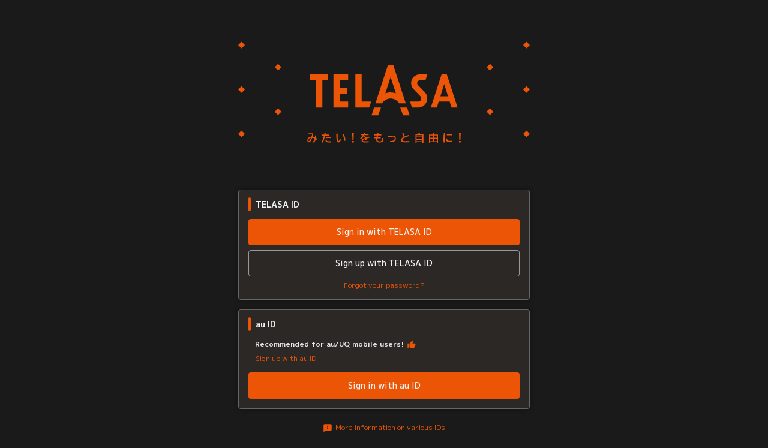

--- FILE ---
content_type: application/javascript
request_url: https://www.telasa.jp/_next/static/chunks/9161-ca88530f499fc909.js
body_size: 23074
content:
"use strict";(self.webpackChunk_N_E=self.webpackChunk_N_E||[]).push([[9161],{37383:function(e,n,t){var o=t(25773),r=t(8136),i=t(53782),a=t(27378),l=(t(23615),t(60548)),c=t(50220),u=t(36786),s=t(1487);function d(e){return"scale(".concat(e,", ").concat(Math.pow(e,2),")")}var f={entering:{opacity:1,transform:d(1)},entered:{opacity:1,transform:"none"}},p=a.forwardRef((function(e,n){var t=e.children,p=e.disableStrictModeCompat,v=void 0!==p&&p,m=e.in,h=e.onEnter,g=e.onEntered,E=e.onEntering,y=e.onExit,b=e.onExited,Z=e.onExiting,w=e.style,x=e.timeout,C=void 0===x?"auto":x,k=e.TransitionComponent,R=void 0===k?l.ZP:k,S=(0,i.Z)(e,["children","disableStrictModeCompat","in","onEnter","onEntered","onEntering","onExit","onExited","onExiting","style","timeout","TransitionComponent"]),P=a.useRef(),T=a.useRef(),M=(0,c.Z)(),D=M.unstable_strictMode&&!v,N=a.useRef(null),A=(0,s.Z)(t.ref,n),I=(0,s.Z)(D?N:void 0,A),z=function(e){return function(n,t){if(e){var o=D?[N.current,n]:[n,t],i=(0,r.Z)(o,2),a=i[0],l=i[1];void 0===l?e(a):e(a,l)}}},F=z(E),O=z((function(e,n){(0,u.n)(e);var t,o=(0,u.C)({style:w,timeout:C},{mode:"enter"}),r=o.duration,i=o.delay;"auto"===C?(t=M.transitions.getAutoHeightDuration(e.clientHeight),T.current=t):t=r,e.style.transition=[M.transitions.create("opacity",{duration:t,delay:i}),M.transitions.create("transform",{duration:.666*t,delay:i})].join(","),h&&h(e,n)})),L=z(g),H=z(Z),B=z((function(e){var n,t=(0,u.C)({style:w,timeout:C},{mode:"exit"}),o=t.duration,r=t.delay;"auto"===C?(n=M.transitions.getAutoHeightDuration(e.clientHeight),T.current=n):n=o,e.style.transition=[M.transitions.create("opacity",{duration:n,delay:r}),M.transitions.create("transform",{duration:.666*n,delay:r||.333*n})].join(","),e.style.opacity="0",e.style.transform=d(.75),y&&y(e)})),K=z(b);return a.useEffect((function(){return function(){clearTimeout(P.current)}}),[]),a.createElement(R,(0,o.Z)({appear:!0,in:m,nodeRef:D?N:void 0,onEnter:O,onEntered:L,onEntering:F,onExit:B,onExited:K,onExiting:H,addEndListener:function(e,n){var t=D?e:n;"auto"===C&&(P.current=setTimeout(t,T.current||0))},timeout:"auto"===C?null:C},S),(function(e,n){return a.cloneElement(t,(0,o.Z)({style:(0,o.Z)({opacity:0,transform:d(.75),visibility:"exited"!==e||m?void 0:"hidden"},f[e],w,t.props.style),ref:I},n))}))}));p.muiSupportAuto=!0,n.Z=p},64046:function(e,n,t){var o=t(27378).createContext({});n.Z=o},78863:function(e,n,t){t.d(n,{Z:function(){return S}});var o=t(25773),r=t(53782),i=t(27378),a=(t(34476),t(23615),t(5045)),l=t(82617),c=t(18496),u=t(31542),s=t(44506),d=t(64046),f=i.forwardRef((function(e,n){var t=e.children,l=e.classes,c=e.className,u=e.component,s=void 0===u?"ul":u,f=e.dense,p=void 0!==f&&f,v=e.disablePadding,m=void 0!==v&&v,h=e.subheader,g=(0,r.Z)(e,["children","classes","className","component","dense","disablePadding","subheader"]),E=i.useMemo((function(){return{dense:p}}),[p]);return i.createElement(d.Z.Provider,{value:E},i.createElement(s,(0,o.Z)({className:(0,a.Z)(l.root,c,p&&l.dense,!m&&l.padding,h&&l.subheader),ref:n},g),h,t))})),p=(0,l.Z)({root:{listStyle:"none",margin:0,padding:0,position:"relative"},padding:{paddingTop:8,paddingBottom:8},dense:{},subheader:{paddingTop:0}},{name:"MuiList"})(f),v=t(85560),m=t(1487);function h(e,n,t){return e===n?e.firstChild:n&&n.nextElementSibling?n.nextElementSibling:t?null:e.firstChild}function g(e,n,t){return e===n?t?e.firstChild:e.lastChild:n&&n.previousElementSibling?n.previousElementSibling:t?null:e.lastChild}function E(e,n){if(void 0===n)return!0;var t=e.innerText;return void 0===t&&(t=e.textContent),0!==(t=t.trim().toLowerCase()).length&&(n.repeating?t[0]===n.keys[0]:0===t.indexOf(n.keys.join("")))}function y(e,n,t,o,r,i){for(var a=!1,l=r(e,n,!!n&&t);l;){if(l===e.firstChild){if(a)return;a=!0}var c=!o&&(l.disabled||"true"===l.getAttribute("aria-disabled"));if(l.hasAttribute("tabindex")&&E(l,i)&&!c)return void l.focus();l=r(e,l,t)}}var b="undefined"===typeof window?i.useEffect:i.useLayoutEffect,Z=i.forwardRef((function(e,n){var t=e.actions,a=e.autoFocus,l=void 0!==a&&a,c=e.autoFocusItem,d=void 0!==c&&c,f=e.children,Z=e.className,w=e.disabledItemsFocusable,x=void 0!==w&&w,C=e.disableListWrap,k=void 0!==C&&C,R=e.onKeyDown,S=e.variant,P=void 0===S?"selectedMenu":S,T=(0,r.Z)(e,["actions","autoFocus","autoFocusItem","children","className","disabledItemsFocusable","disableListWrap","onKeyDown","variant"]),M=i.useRef(null),D=i.useRef({keys:[],repeating:!0,previousKeyMatched:!0,lastTime:null});b((function(){l&&M.current.focus()}),[l]),i.useImperativeHandle(t,(function(){return{adjustStyleForScrollbar:function(e,n){var t=!M.current.style.width;if(e.clientHeight<M.current.clientHeight&&t){var o="".concat((0,v.Z)(!0),"px");M.current.style["rtl"===n.direction?"paddingLeft":"paddingRight"]=o,M.current.style.width="calc(100% + ".concat(o,")")}return M.current}}}),[]);var N=i.useCallback((function(e){M.current=u.findDOMNode(e)}),[]),A=(0,m.Z)(N,n),I=-1;i.Children.forEach(f,(function(e,n){i.isValidElement(e)&&(e.props.disabled||("selectedMenu"===P&&e.props.selected||-1===I)&&(I=n))}));var z=i.Children.map(f,(function(e,n){if(n===I){var t={};return d&&(t.autoFocus=!0),void 0===e.props.tabIndex&&"selectedMenu"===P&&(t.tabIndex=0),i.cloneElement(e,t)}return e}));return i.createElement(p,(0,o.Z)({role:"menu",ref:A,className:Z,onKeyDown:function(e){var n=M.current,t=e.key,o=(0,s.Z)(n).activeElement;if("ArrowDown"===t)e.preventDefault(),y(n,o,k,x,h);else if("ArrowUp"===t)e.preventDefault(),y(n,o,k,x,g);else if("Home"===t)e.preventDefault(),y(n,null,k,x,h);else if("End"===t)e.preventDefault(),y(n,null,k,x,g);else if(1===t.length){var r=D.current,i=t.toLowerCase(),a=performance.now();r.keys.length>0&&(a-r.lastTime>500?(r.keys=[],r.repeating=!0,r.previousKeyMatched=!0):r.repeating&&i!==r.keys[0]&&(r.repeating=!1)),r.lastTime=a,r.keys.push(i);var l=o&&!r.repeating&&E(o,r);r.previousKeyMatched&&(l||y(n,o,!1,x,h,r))?e.preventDefault():r.previousKeyMatched=!1}R&&R(e)},tabIndex:l?0:-1},T),z)})),w=t(14926),x=t(50220),C={vertical:"top",horizontal:"right"},k={vertical:"top",horizontal:"left"},R=i.forwardRef((function(e,n){var t=e.autoFocus,l=void 0===t||t,s=e.children,d=e.classes,f=e.disableAutoFocusItem,p=void 0!==f&&f,v=e.MenuListProps,m=void 0===v?{}:v,h=e.onClose,g=e.onEntering,E=e.open,y=e.PaperProps,b=void 0===y?{}:y,R=e.PopoverClasses,S=e.transitionDuration,P=void 0===S?"auto":S,T=e.variant,M=void 0===T?"selectedMenu":T,D=(0,r.Z)(e,["autoFocus","children","classes","disableAutoFocusItem","MenuListProps","onClose","onEntering","open","PaperProps","PopoverClasses","transitionDuration","variant"]),N=(0,x.Z)(),A=l&&!p&&E,I=i.useRef(null),z=i.useRef(null),F=-1;i.Children.map(s,(function(e,n){i.isValidElement(e)&&(e.props.disabled||("menu"!==M&&e.props.selected||-1===F)&&(F=n))}));var O=i.Children.map(s,(function(e,n){return n===F?i.cloneElement(e,{ref:function(n){z.current=u.findDOMNode(n),(0,w.Z)(e.ref,n)}}):e}));return i.createElement(c.ZP,(0,o.Z)({getContentAnchorEl:function(){return z.current},classes:R,onClose:h,onEntering:function(e,n){I.current&&I.current.adjustStyleForScrollbar(e,N),g&&g(e,n)},anchorOrigin:"rtl"===N.direction?C:k,transformOrigin:"rtl"===N.direction?C:k,PaperProps:(0,o.Z)({},b,{classes:(0,o.Z)({},b.classes,{root:d.paper})}),open:E,ref:n,transitionDuration:P},D),i.createElement(Z,(0,o.Z)({onKeyDown:function(e){"Tab"===e.key&&(e.preventDefault(),h&&h(e,"tabKeyDown"))},actions:I,autoFocus:l&&(-1===F||p),autoFocusItem:A,variant:M},m,{className:(0,a.Z)(d.list,m.className)}),O))})),S=(0,l.Z)({paper:{maxHeight:"calc(100% - 96px)",WebkitOverflowScrolling:"touch"},list:{outline:0}},{name:"MuiMenu"})(R)},61809:function(e,n,t){t.d(n,{Z:function(){return D}});var o=t(53782),r=t(25773),i=t(27378),a=t(31542),l=(t(23615),t(81001)),c=t(10765),u=t(44506),s=t(14926),d=t(1487);var f="undefined"!==typeof window?i.useLayoutEffect:i.useEffect;var p=i.forwardRef((function(e,n){var t=e.children,o=e.container,r=e.disablePortal,l=void 0!==r&&r,c=e.onRendered,u=i.useState(null),p=u[0],v=u[1],m=(0,d.Z)(i.isValidElement(t)?t.ref:null,n);return f((function(){l||v(function(e){return e="function"===typeof e?e():e,a.findDOMNode(e)}(o)||document.body)}),[o,l]),f((function(){if(p&&!l)return(0,s.Z)(n,p),function(){(0,s.Z)(n,null)}}),[n,p,l]),f((function(){c&&(p||l)&&c()}),[c,p,l]),l?i.isValidElement(t)?i.cloneElement(t,{ref:m}):t:p?a.createPortal(t,p):p})),v=t(14256),m=t(20926),h=t(13897);var g=t(91976),E=t(13285),y=t(85560),b=t(7872);function Z(e,n){n?e.setAttribute("aria-hidden","true"):e.removeAttribute("aria-hidden")}function w(e){return parseInt(window.getComputedStyle(e)["padding-right"],10)||0}function x(e,n,t){var o=arguments.length>3&&void 0!==arguments[3]?arguments[3]:[],r=arguments.length>4?arguments[4]:void 0,i=[n,t].concat((0,E.Z)(o)),a=["TEMPLATE","SCRIPT","STYLE"];[].forEach.call(e.children,(function(e){1===e.nodeType&&-1===i.indexOf(e)&&-1===a.indexOf(e.tagName)&&Z(e,r)}))}function C(e,n){var t=-1;return e.some((function(e,o){return!!n(e)&&(t=o,!0)})),t}function k(e,n){var t,o=[],r=[],i=e.container;if(!n.disableScrollLock){if(function(e){var n=(0,u.Z)(e);return n.body===e?(0,b.Z)(n).innerWidth>n.documentElement.clientWidth:e.scrollHeight>e.clientHeight}(i)){var a=(0,y.Z)();o.push({value:i.style.paddingRight,key:"padding-right",el:i}),i.style["padding-right"]="".concat(w(i)+a,"px"),t=(0,u.Z)(i).querySelectorAll(".mui-fixed"),[].forEach.call(t,(function(e){r.push(e.style.paddingRight),e.style.paddingRight="".concat(w(e)+a,"px")}))}var l=i.parentElement,c="HTML"===l.nodeName&&"scroll"===window.getComputedStyle(l)["overflow-y"]?l:i;o.push({value:c.style.overflow,key:"overflow",el:c}),c.style.overflow="hidden"}return function(){t&&[].forEach.call(t,(function(e,n){r[n]?e.style.paddingRight=r[n]:e.style.removeProperty("padding-right")})),o.forEach((function(e){var n=e.value,t=e.el,o=e.key;n?t.style.setProperty(o,n):t.style.removeProperty(o)}))}}var R=function(){function e(){!function(e,n){if(!(e instanceof n))throw new TypeError("Cannot call a class as a function")}(this,e),this.modals=[],this.containers=[]}return(0,g.Z)(e,[{key:"add",value:function(e,n){var t=this.modals.indexOf(e);if(-1!==t)return t;t=this.modals.length,this.modals.push(e),e.modalRef&&Z(e.modalRef,!1);var o=function(e){var n=[];return[].forEach.call(e.children,(function(e){e.getAttribute&&"true"===e.getAttribute("aria-hidden")&&n.push(e)})),n}(n);x(n,e.mountNode,e.modalRef,o,!0);var r=C(this.containers,(function(e){return e.container===n}));return-1!==r?(this.containers[r].modals.push(e),t):(this.containers.push({modals:[e],container:n,restore:null,hiddenSiblingNodes:o}),t)}},{key:"mount",value:function(e,n){var t=C(this.containers,(function(n){return-1!==n.modals.indexOf(e)})),o=this.containers[t];o.restore||(o.restore=k(o,n))}},{key:"remove",value:function(e){var n=this.modals.indexOf(e);if(-1===n)return n;var t=C(this.containers,(function(n){return-1!==n.modals.indexOf(e)})),o=this.containers[t];if(o.modals.splice(o.modals.indexOf(e),1),this.modals.splice(n,1),0===o.modals.length)o.restore&&o.restore(),e.modalRef&&Z(e.modalRef,!0),x(o.container,e.mountNode,e.modalRef,o.hiddenSiblingNodes,!1),this.containers.splice(t,1);else{var r=o.modals[o.modals.length-1];r.modalRef&&Z(r.modalRef,!1)}return n}},{key:"isTopModal",value:function(e){return this.modals.length>0&&this.modals[this.modals.length-1]===e}}]),e}();var S=function(e){var n=e.children,t=e.disableAutoFocus,o=void 0!==t&&t,r=e.disableEnforceFocus,l=void 0!==r&&r,c=e.disableRestoreFocus,s=void 0!==c&&c,f=e.getDoc,p=e.isEnabled,v=e.open,m=i.useRef(),h=i.useRef(null),g=i.useRef(null),E=i.useRef(),y=i.useRef(null),b=i.useCallback((function(e){y.current=a.findDOMNode(e)}),[]),Z=(0,d.Z)(n.ref,b),w=i.useRef();return i.useEffect((function(){w.current=v}),[v]),!w.current&&v&&"undefined"!==typeof window&&(E.current=f().activeElement),i.useEffect((function(){if(v){var e=(0,u.Z)(y.current);o||!y.current||y.current.contains(e.activeElement)||(y.current.hasAttribute("tabIndex")||y.current.setAttribute("tabIndex",-1),y.current.focus());var n=function(){e.hasFocus()&&!l&&p()&&!m.current?y.current&&!y.current.contains(e.activeElement)&&y.current.focus():m.current=!1},t=function(n){!l&&p()&&9===n.keyCode&&e.activeElement===y.current&&(m.current=!0,n.shiftKey?g.current.focus():h.current.focus())};e.addEventListener("focus",n,!0),e.addEventListener("keydown",t,!0);var r=setInterval((function(){n()}),50);return function(){clearInterval(r),e.removeEventListener("focus",n,!0),e.removeEventListener("keydown",t,!0),s||(E.current&&E.current.focus&&E.current.focus(),E.current=null)}}}),[o,l,s,p,v]),i.createElement(i.Fragment,null,i.createElement("div",{tabIndex:0,ref:h,"data-test":"sentinelStart"}),i.cloneElement(n,{ref:Z}),i.createElement("div",{tabIndex:0,ref:g,"data-test":"sentinelEnd"}))},P={root:{zIndex:-1,position:"fixed",right:0,bottom:0,top:0,left:0,backgroundColor:"rgba(0, 0, 0, 0.5)",WebkitTapHighlightColor:"transparent"},invisible:{backgroundColor:"transparent"}},T=i.forwardRef((function(e,n){var t=e.invisible,a=void 0!==t&&t,l=e.open,c=(0,o.Z)(e,["invisible","open"]);return l?i.createElement("div",(0,r.Z)({"aria-hidden":!0,ref:n},c,{style:(0,r.Z)({},P.root,a?P.invisible:{},c.style)})):null}));var M=new R,D=i.forwardRef((function(e,n){var t=(0,l.Z)(),s=(0,c.Z)({name:"MuiModal",props:(0,r.Z)({},e),theme:t}),f=s.BackdropComponent,g=void 0===f?T:f,E=s.BackdropProps,y=s.children,b=s.closeAfterTransition,w=void 0!==b&&b,x=s.container,C=s.disableAutoFocus,k=void 0!==C&&C,R=s.disableBackdropClick,P=void 0!==R&&R,D=s.disableEnforceFocus,N=void 0!==D&&D,A=s.disableEscapeKeyDown,I=void 0!==A&&A,z=s.disablePortal,F=void 0!==z&&z,O=s.disableRestoreFocus,L=void 0!==O&&O,H=s.disableScrollLock,B=void 0!==H&&H,K=s.hideBackdrop,W=void 0!==K&&K,j=s.keepMounted,V=void 0!==j&&j,_=s.manager,Y=void 0===_?M:_,q=s.onBackdropClick,U=s.onClose,X=s.onEscapeKeyDown,G=s.onRendered,J=s.open,Q=(0,o.Z)(s,["BackdropComponent","BackdropProps","children","closeAfterTransition","container","disableAutoFocus","disableBackdropClick","disableEnforceFocus","disableEscapeKeyDown","disablePortal","disableRestoreFocus","disableScrollLock","hideBackdrop","keepMounted","manager","onBackdropClick","onClose","onEscapeKeyDown","onRendered","open"]),$=i.useState(!0),ee=$[0],ne=$[1],te=i.useRef({}),oe=i.useRef(null),re=i.useRef(null),ie=(0,d.Z)(re,n),ae=function(e){return!!e.children&&e.children.props.hasOwnProperty("in")}(s),le=function(){return(0,u.Z)(oe.current)},ce=function(){return te.current.modalRef=re.current,te.current.mountNode=oe.current,te.current},ue=function(){Y.mount(ce(),{disableScrollLock:B}),re.current.scrollTop=0},se=(0,m.Z)((function(){var e=function(e){return e="function"===typeof e?e():e,a.findDOMNode(e)}(x)||le().body;Y.add(ce(),e),re.current&&ue()})),de=i.useCallback((function(){return Y.isTopModal(ce())}),[Y]),fe=(0,m.Z)((function(e){oe.current=e,e&&(G&&G(),J&&de()?ue():Z(re.current,!0))})),pe=i.useCallback((function(){Y.remove(ce())}),[Y]);if(i.useEffect((function(){return function(){pe()}}),[pe]),i.useEffect((function(){J?se():ae&&w||pe()}),[J,pe,ae,w,se]),!V&&!J&&(!ae||ee))return null;var ve=function(e){return{root:{position:"fixed",zIndex:e.zIndex.modal,right:0,bottom:0,top:0,left:0},hidden:{visibility:"hidden"}}}(t||{zIndex:h.Z}),me={};return void 0===y.props.tabIndex&&(me.tabIndex=y.props.tabIndex||"-1"),ae&&(me.onEnter=(0,v.Z)((function(){ne(!1)}),y.props.onEnter),me.onExited=(0,v.Z)((function(){ne(!0),w&&pe()}),y.props.onExited)),i.createElement(p,{ref:fe,container:x,disablePortal:F},i.createElement("div",(0,r.Z)({ref:ie,onKeyDown:function(e){"Escape"===e.key&&de()&&(X&&X(e),I||(e.stopPropagation(),U&&U(e,"escapeKeyDown")))},role:"presentation"},Q,{style:(0,r.Z)({},ve.root,!J&&ee?ve.hidden:{},Q.style)}),W?null:i.createElement(g,(0,r.Z)({open:J,onClick:function(e){e.target===e.currentTarget&&(q&&q(e),!P&&U&&U(e,"backdropClick"))}},E)),i.createElement(S,{disableEnforceFocus:N,disableAutoFocus:k,disableRestoreFocus:L,getDoc:le,isEnabled:de,open:J},i.cloneElement(y,me))))}))},18496:function(e,n,t){var o=t(25773),r=t(53782),i=t(27378),a=(t(23615),t(31542)),l=t(88069),c=t(5045),u=t(44506),s=t(7872),d=t(14256),f=t(82617),p=t(61809),v=t(37383),m=t(50489);function h(e,n){var t=0;return"number"===typeof n?t=n:"center"===n?t=e.height/2:"bottom"===n&&(t=e.height),t}function g(e,n){var t=0;return"number"===typeof n?t=n:"center"===n?t=e.width/2:"right"===n&&(t=e.width),t}function E(e){return[e.horizontal,e.vertical].map((function(e){return"number"===typeof e?"".concat(e,"px"):e})).join(" ")}function y(e){return"function"===typeof e?e():e}var b=i.forwardRef((function(e,n){var t=e.action,f=e.anchorEl,b=e.anchorOrigin,Z=void 0===b?{vertical:"top",horizontal:"left"}:b,w=e.anchorPosition,x=e.anchorReference,C=void 0===x?"anchorEl":x,k=e.children,R=e.classes,S=e.className,P=e.container,T=e.elevation,M=void 0===T?8:T,D=e.getContentAnchorEl,N=e.marginThreshold,A=void 0===N?16:N,I=e.onEnter,z=e.onEntered,F=e.onEntering,O=e.onExit,L=e.onExited,H=e.onExiting,B=e.open,K=e.PaperProps,W=void 0===K?{}:K,j=e.transformOrigin,V=void 0===j?{vertical:"top",horizontal:"left"}:j,_=e.TransitionComponent,Y=void 0===_?v.Z:_,q=e.transitionDuration,U=void 0===q?"auto":q,X=e.TransitionProps,G=void 0===X?{}:X,J=(0,r.Z)(e,["action","anchorEl","anchorOrigin","anchorPosition","anchorReference","children","classes","className","container","elevation","getContentAnchorEl","marginThreshold","onEnter","onEntered","onEntering","onExit","onExited","onExiting","open","PaperProps","transformOrigin","TransitionComponent","transitionDuration","TransitionProps"]),Q=i.useRef(),$=i.useCallback((function(e){if("anchorPosition"===C)return w;var n=y(f),t=(n&&1===n.nodeType?n:(0,u.Z)(Q.current).body).getBoundingClientRect(),o=0===e?Z.vertical:"center";return{top:t.top+h(t,o),left:t.left+g(t,Z.horizontal)}}),[f,Z.horizontal,Z.vertical,w,C]),ee=i.useCallback((function(e){var n=0;if(D&&"anchorEl"===C){var t=D(e);if(t&&e.contains(t)){var o=function(e,n){for(var t=n,o=0;t&&t!==e;)o+=(t=t.parentElement).scrollTop;return o}(e,t);n=t.offsetTop+t.clientHeight/2-o||0}0}return n}),[Z.vertical,C,D]),ne=i.useCallback((function(e){var n=arguments.length>1&&void 0!==arguments[1]?arguments[1]:0;return{vertical:h(e,V.vertical)+n,horizontal:g(e,V.horizontal)}}),[V.horizontal,V.vertical]),te=i.useCallback((function(e){var n=ee(e),t={width:e.offsetWidth,height:e.offsetHeight},o=ne(t,n);if("none"===C)return{top:null,left:null,transformOrigin:E(o)};var r=$(n),i=r.top-o.vertical,a=r.left-o.horizontal,l=i+t.height,c=a+t.width,u=(0,s.Z)(y(f)),d=u.innerHeight-A,p=u.innerWidth-A;if(i<A){var v=i-A;i-=v,o.vertical+=v}else if(l>d){var m=l-d;i-=m,o.vertical+=m}if(a<A){var h=a-A;a-=h,o.horizontal+=h}else if(c>p){var g=c-p;a-=g,o.horizontal+=g}return{top:"".concat(Math.round(i),"px"),left:"".concat(Math.round(a),"px"),transformOrigin:E(o)}}),[f,C,$,ee,ne,A]),oe=i.useCallback((function(){var e=Q.current;if(e){var n=te(e);null!==n.top&&(e.style.top=n.top),null!==n.left&&(e.style.left=n.left),e.style.transformOrigin=n.transformOrigin}}),[te]),re=i.useCallback((function(e){Q.current=a.findDOMNode(e)}),[]);i.useEffect((function(){B&&oe()})),i.useImperativeHandle(t,(function(){return B?{updatePosition:function(){oe()}}:null}),[B,oe]),i.useEffect((function(){if(B){var e=(0,l.Z)((function(){oe()}));return window.addEventListener("resize",e),function(){e.clear(),window.removeEventListener("resize",e)}}}),[B,oe]);var ie=U;"auto"!==U||Y.muiSupportAuto||(ie=void 0);var ae=P||(f?(0,u.Z)(y(f)).body:void 0);return i.createElement(p.Z,(0,o.Z)({container:ae,open:B,ref:n,BackdropProps:{invisible:!0},className:(0,c.Z)(R.root,S)},J),i.createElement(Y,(0,o.Z)({appear:!0,in:B,onEnter:I,onEntered:z,onExit:O,onExited:L,onExiting:H,timeout:ie},G,{onEntering:(0,d.Z)((function(e,n){F&&F(e,n),oe()}),G.onEntering)}),i.createElement(m.Z,(0,o.Z)({elevation:M,ref:re},W,{className:(0,c.Z)(R.paper,W.className)}),k)))}));n.ZP=(0,f.Z)({root:{},paper:{position:"absolute",overflowY:"auto",overflowX:"hidden",minWidth:16,minHeight:16,maxWidth:"calc(100% - 32px)",maxHeight:"calc(100% - 32px)",outline:0}},{name:"MuiPopover"})(b)},84473:function(e,n,t){var o=t(25773),r=t(53782),i=t(27378),a=(t(23615),t(5045)),l=t(82617),c=t(33056),u=i.forwardRef((function(e,n){var t=e.children,l=e.classes,u=e.className,s=e.color,d=void 0===s?"inherit":s,f=e.component,p=void 0===f?"svg":f,v=e.fontSize,m=void 0===v?"default":v,h=e.htmlColor,g=e.titleAccess,E=e.viewBox,y=void 0===E?"0 0 24 24":E,b=(0,r.Z)(e,["children","classes","className","color","component","fontSize","htmlColor","titleAccess","viewBox"]);return i.createElement(p,(0,o.Z)({className:(0,a.Z)(l.root,u,"inherit"!==d&&l["color".concat((0,c.Z)(d))],"default"!==m&&l["fontSize".concat((0,c.Z)(m))]),focusable:"false",viewBox:y,color:h,"aria-hidden":!g||void 0,role:g?"img":void 0,ref:n},b),t,g?i.createElement("title",null,g):null)}));u.muiName="SvgIcon",n.Z=(0,l.Z)((function(e){return{root:{userSelect:"none",width:"1em",height:"1em",display:"inline-block",fill:"currentColor",flexShrink:0,fontSize:e.typography.pxToRem(24),transition:e.transitions.create("fill",{duration:e.transitions.duration.shorter})},colorPrimary:{color:e.palette.primary.main},colorSecondary:{color:e.palette.secondary.main},colorAction:{color:e.palette.action.active},colorError:{color:e.palette.error.main},colorDisabled:{color:e.palette.action.disabled},fontSizeInherit:{fontSize:"inherit"},fontSizeSmall:{fontSize:e.typography.pxToRem(20)},fontSizeLarge:{fontSize:e.typography.pxToRem(35)}}}),{name:"MuiSvgIcon"})(u)},14256:function(e,n,t){function o(){for(var e=arguments.length,n=new Array(e),t=0;t<e;t++)n[t]=arguments[t];return n.reduce((function(e,n){return null==n?e:function(){for(var t=arguments.length,o=new Array(t),r=0;r<t;r++)o[r]=arguments[r];e.apply(this,o),n.apply(this,o)}}),(function(){}))}t.d(n,{Z:function(){return o}})},28291:function(e,n,t){t.d(n,{Z:function(){return a}});var o=t(25773),r=t(27378),i=t(84473);function a(e,n){var t=function(n,t){return r.createElement(i.Z,(0,o.Z)({ref:t},n),e)};return t.muiName=i.Z.muiName,r.memo(r.forwardRef(t))}},88069:function(e,n,t){function o(e){var n,t=arguments.length>1&&void 0!==arguments[1]?arguments[1]:166;function o(){for(var o=arguments.length,r=new Array(o),i=0;i<o;i++)r[i]=arguments[i];var a=this,l=function(){e.apply(a,r)};clearTimeout(n),n=setTimeout(l,t)}return o.clear=function(){clearTimeout(n)},o}t.d(n,{Z:function(){return o}})},85560:function(e,n,t){function o(){var e=document.createElement("div");e.style.width="99px",e.style.height="99px",e.style.position="absolute",e.style.top="-9999px",e.style.overflow="scroll",document.body.appendChild(e);var n=e.offsetWidth-e.clientWidth;return document.body.removeChild(e),n}t.d(n,{Z:function(){return o}})},87526:function(e,n,t){t.d(n,{Z:function(){return r}});var o=t(27378);function r(e,n){return o.isValidElement(e)&&-1!==n.indexOf(e.type.muiName)}},44506:function(e,n,t){function o(e){return e&&e.ownerDocument||document}t.d(n,{Z:function(){return o}})},7872:function(e,n,t){t.d(n,{Z:function(){return r}});var o=t(44506);function r(e){return(0,o.Z)(e).defaultView||window}}}]);

--- FILE ---
content_type: application/javascript; charset=UTF-8
request_url: https://analytics.tiktok.com/i18n/pixel/events.js?sdkid=CN1SL9BC77U2G50K5NAG&lib=ttq
body_size: 2769
content:

window[window["TiktokAnalyticsObject"]]._env = {"env":"external","key":""};
window[window["TiktokAnalyticsObject"]]._variation_id = 'default';window[window["TiktokAnalyticsObject"]]._vids = '74172070';window[window["TiktokAnalyticsObject"]]._cc = 'US';window[window.TiktokAnalyticsObject]._li||(window[window.TiktokAnalyticsObject]._li={}),window[window.TiktokAnalyticsObject]._li["CN1SL9BC77U2G50K5NAG"]="040fb7ec-f230-11f0-813d-b83fd2f43b16";window[window["TiktokAnalyticsObject"]]._cde = 390;; if(!window[window["TiktokAnalyticsObject"]]._server_unique_id) window[window["TiktokAnalyticsObject"]]._server_unique_id = '040fcbf2-f230-11f0-813d-b83fd2f43b16';window[window["TiktokAnalyticsObject"]]._plugins = {"AdvancedMatching":true,"AutoAdvancedMatching":true,"AutoClick":true,"AutoConfig":true,"Callback":true,"DiagnosticsConsole":true,"EnableLPV":true,"EnrichIpv6":true,"EnrichIpv6V2":true,"EventBuilder":true,"EventBuilderRuleEngine":true,"HistoryObserver":true,"Identify":true,"JSBridge":false,"Metadata":true,"Monitor":false,"PageData":true,"PerformanceInteraction":false,"RuntimeMeasurement":false,"Shopify":true,"WebFL":false};window[window["TiktokAnalyticsObject"]]._csid_config = {"enable":true};window[window["TiktokAnalyticsObject"]]._ttls_config = {"key":"ttoclid"};window[window["TiktokAnalyticsObject"]]._aam = {"in_form":false,"selectors":{"[class*=Btn]":9,"[class*=Button]":11,"[class*=btn]":8,"[class*=button]":10,"[id*=Btn]":14,"[id*=Button]":16,"[id*=btn]":13,"[id*=button]":15,"[role*=button]":12,"button[type='button']":6,"button[type='menu']":7,"button[type='reset']":5,"button[type='submit']":4,"input[type='button']":1,"input[type='image']":2,"input[type='submit']":3},"exclude_selectors":["[class*=cancel]","[role*=cancel]","[id*=cancel]","[class*=back]","[role*=back]","[id*=back]","[class*=return]","[role*=return]","[id*=return]"],"phone_regex":"^\\+?[0-9\\-\\.\\(\\)\\s]{7,25}$","phone_selectors":["phone","mobile","contact","pn"],"restricted_keywords":["ssn","unique","cc","card","cvv","cvc","cvn","creditcard","billing","security","social","pass","zip","address","license","gender","health","age","nationality","party","sex","political","affiliation","appointment","politics","family","parental"]};window[window["TiktokAnalyticsObject"]]._auto_config = {"open_graph":["audience"],"microdata":["audience"],"json_ld":["audience"],"meta":null};
!function(e,n,i,d,o,t){var u,a,g=c()._static_map||[{id:"MWE1NWJkYjgyMA",map:{AutoAdvancedMatching:!1,Shopify:!1,JSBridge:!1,EventBuilderRuleEngine:!1,RemoveUnusedCode:!1}},{id:"MWE1NWJkYjgyMQ",map:{AutoAdvancedMatching:!0,Shopify:!1,JSBridge:!1,EventBuilderRuleEngine:!1,RemoveUnusedCode:!1}},{id:"MWE1NWJkYjgyMg",map:{AutoAdvancedMatching:!1,Shopify:!0,JSBridge:!1,EventBuilderRuleEngine:!1,RemoveUnusedCode:!1}},{id:"MWE1NWJkYjgyMw",map:{AutoAdvancedMatching:!0,Shopify:!0,JSBridge:!1,EventBuilderRuleEngine:!1,RemoveUnusedCode:!1}},{id:"MWE1NWJkYjgyNA",map:{AutoAdvancedMatching:!1,Shopify:!1,JSBridge:!0,EventBuilderRuleEngine:!1,RemoveUnusedCode:!1}},{id:"MWE1NWJkYjgyNQ",map:{AutoAdvancedMatching:!0,Shopify:!1,JSBridge:!0,EventBuilderRuleEngine:!1,RemoveUnusedCode:!1}},{id:"MWE1NWJkYjgyNg",map:{AutoAdvancedMatching:!1,Shopify:!0,JSBridge:!0,EventBuilderRuleEngine:!1,RemoveUnusedCode:!1}},{id:"MWE1NWJkYjgyNw",map:{AutoAdvancedMatching:!0,Shopify:!0,JSBridge:!0,EventBuilderRuleEngine:!1,RemoveUnusedCode:!1}},{id:"MWE1NWJkYjgyOA",map:{AutoAdvancedMatching:!1,Shopify:!1,JSBridge:!1,EventBuilderRuleEngine:!0,RemoveUnusedCode:!1}},{id:"MWE1NWJkYjgyOQ",map:{AutoAdvancedMatching:!0,Shopify:!1,JSBridge:!1,EventBuilderRuleEngine:!0,RemoveUnusedCode:!1}},{id:"MWE1NWJkYjgyMTA",map:{AutoAdvancedMatching:!1,Shopify:!0,JSBridge:!1,EventBuilderRuleEngine:!0,RemoveUnusedCode:!1}},{id:"MWE1NWJkYjgyMTE",map:{AutoAdvancedMatching:!0,Shopify:!0,JSBridge:!1,EventBuilderRuleEngine:!0,RemoveUnusedCode:!1}},{id:"MWE1NWJkYjgyMTI",map:{AutoAdvancedMatching:!1,Shopify:!1,JSBridge:!0,EventBuilderRuleEngine:!0,RemoveUnusedCode:!1}},{id:"MWE1NWJkYjgyMTM",map:{AutoAdvancedMatching:!0,Shopify:!1,JSBridge:!0,EventBuilderRuleEngine:!0,RemoveUnusedCode:!1}},{id:"MWE1NWJkYjgyMTQ",map:{AutoAdvancedMatching:!1,Shopify:!0,JSBridge:!0,EventBuilderRuleEngine:!0,RemoveUnusedCode:!1}},{id:"MWE1NWJkYjgyMTU",map:{AutoAdvancedMatching:!0,Shopify:!0,JSBridge:!0,EventBuilderRuleEngine:!0,RemoveUnusedCode:!1}},{id:"MWE1NWJkYjgyMTY",map:{AutoAdvancedMatching:!1,Shopify:!1,JSBridge:!1,EventBuilderRuleEngine:!1,RemoveUnusedCode:!0}},{id:"MWE1NWJkYjgyMTc",map:{AutoAdvancedMatching:!0,Shopify:!1,JSBridge:!1,EventBuilderRuleEngine:!1,RemoveUnusedCode:!0}},{id:"MWE1NWJkYjgyMTg",map:{AutoAdvancedMatching:!1,Shopify:!0,JSBridge:!1,EventBuilderRuleEngine:!1,RemoveUnusedCode:!0}},{id:"MWE1NWJkYjgyMTk",map:{AutoAdvancedMatching:!0,Shopify:!0,JSBridge:!1,EventBuilderRuleEngine:!1,RemoveUnusedCode:!0}},{id:"MWE1NWJkYjgyMjA",map:{AutoAdvancedMatching:!1,Shopify:!1,JSBridge:!0,EventBuilderRuleEngine:!1,RemoveUnusedCode:!0}},{id:"MWE1NWJkYjgyMjE",map:{AutoAdvancedMatching:!0,Shopify:!1,JSBridge:!0,EventBuilderRuleEngine:!1,RemoveUnusedCode:!0}},{id:"MWE1NWJkYjgyMjI",map:{AutoAdvancedMatching:!1,Shopify:!0,JSBridge:!0,EventBuilderRuleEngine:!1,RemoveUnusedCode:!0}},{id:"MWE1NWJkYjgyMjM",map:{AutoAdvancedMatching:!0,Shopify:!0,JSBridge:!0,EventBuilderRuleEngine:!1,RemoveUnusedCode:!0}},{id:"MWE1NWJkYjgyMjQ",map:{AutoAdvancedMatching:!1,Shopify:!1,JSBridge:!1,EventBuilderRuleEngine:!0,RemoveUnusedCode:!0}},{id:"MWE1NWJkYjgyMjU",map:{AutoAdvancedMatching:!0,Shopify:!1,JSBridge:!1,EventBuilderRuleEngine:!0,RemoveUnusedCode:!0}},{id:"MWE1NWJkYjgyMjY",map:{AutoAdvancedMatching:!1,Shopify:!0,JSBridge:!1,EventBuilderRuleEngine:!0,RemoveUnusedCode:!0}},{id:"MWE1NWJkYjgyMjc",map:{AutoAdvancedMatching:!0,Shopify:!0,JSBridge:!1,EventBuilderRuleEngine:!0,RemoveUnusedCode:!0}},{id:"MWE1NWJkYjgyMjg",map:{AutoAdvancedMatching:!1,Shopify:!1,JSBridge:!0,EventBuilderRuleEngine:!0,RemoveUnusedCode:!0}},{id:"MWE1NWJkYjgyMjk",map:{AutoAdvancedMatching:!0,Shopify:!1,JSBridge:!0,EventBuilderRuleEngine:!0,RemoveUnusedCode:!0}},{id:"MWE1NWJkYjgyMzA",map:{AutoAdvancedMatching:!1,Shopify:!0,JSBridge:!0,EventBuilderRuleEngine:!0,RemoveUnusedCode:!0}},{id:"MWE1NWJkYjgyMzE",map:{AutoAdvancedMatching:!0,Shopify:!0,JSBridge:!0,EventBuilderRuleEngine:!0,RemoveUnusedCode:!0}}],e=(c()._static_map=g,a="https://analytics.tiktok.com/i18n/pixel/static/",null==(e=u={"info":{"pixelCode":"CN1SL9BC77U2G50K5NAG","name":"TELASA","status":0,"setupMode":0,"partner":"","advertiserID":"7200195532407586817","is_onsite":false,"firstPartyCookieEnabled":true},"plugins":{"Shopify":false,"AdvancedMatching":{"email":true,"phone_number":true,"first_name":true,"last_name":true,"city":true,"state":true,"country":true,"zip_code":true},"AutoAdvancedMatching":{"auto_email":true,"auto_phone_number":true},"Callback":true,"Identify":true,"Monitor":true,"PerformanceInteraction":true,"WebFL":true,"AutoConfig":{"form_rules":null,"vc_rules":{}},"PageData":{"performance":false,"interaction":true},"DiagnosticsConsole":true,"CompetitorInsight":true,"EventBuilder":true,"EnrichIpv6":true,"HistoryObserver":{"dynamic_web_pageview":true},"RuntimeMeasurement":true,"JSBridge":true,"EventBuilderRuleEngine":true,"RemoveUnusedCode":true,"EnableLPV":true,"AutoConfigV2":true,"EnableDatalayerVisiter":false},"rules":[{"code_id":7336639528888844290,"pixel_event_id":7336639528888844290,"trigger_type":"PAGEVIEW","conditions":[{"rule_id":7153622,"variable_type":"PAGE_URL","operator":"CONTAINS","value":"www.telasa.jp/verify?email","dynamic_parameter":{}}],"code":"\n\u003cscript\u003e\nwindow[window.TiktokAnalyticsObject].instance(\"CN1SL9BC77U2G50K5NAG\").track(\"ClickButton\",{\"pixelMethod\":\"standard\"});\n\u003c/script\u003e\n"},{"code_id":7336641630390190082,"pixel_event_id":7336641630390190082,"trigger_type":"PAGEVIEW","conditions":[{"rule_id":7153623,"variable_type":"PAGE_URL","operator":"CONTAINS","value":"/cashback24sp-entry/","dynamic_parameter":{}}],"code":"\n\u003cscript\u003e\nwindow[window.TiktokAnalyticsObject].instance(\"CN1SL9BC77U2G50K5NAG\").track(\"InitiateCheckout\",{\"pixelMethod\":\"standard\"});\n\u003c/script\u003e\n"},{"code_id":7336641630390222850,"pixel_event_id":7336641630390222850,"trigger_type":"PAGEVIEW","conditions":[{"rule_id":7153621,"variable_type":"PAGE_URL","operator":"CONTAINS","value":"/profile/account?tab=payment","dynamic_parameter":{}}],"code":"\n\u003cscript\u003e\nwindow[window.TiktokAnalyticsObject].instance(\"CN1SL9BC77U2G50K5NAG\").track(\"AddPaymentInfo\",{\"pixelMethod\":\"standard\"});\n\u003c/script\u003e\n"},{"code_id":7336641630390239234,"pixel_event_id":7336641630390239234,"trigger_type":"PAGEVIEW","conditions":[{"rule_id":7153625,"variable_type":"PAGE_URL","operator":"CONTAINS","value":"/www.telasa.jp/signup","dynamic_parameter":{}}],"code":"\n\u003cscript\u003e\nwindow[window.TiktokAnalyticsObject].instance(\"CN1SL9BC77U2G50K5NAG\").track(\"PlaceAnOrder\",{\"pixelMethod\":\"standard\"});\n\u003c/script\u003e\n"},{"code_id":7335651638478258178,"pixel_event_id":7335651638478258178,"trigger_type":"CLICK","conditions":[{"rule_id":7141071,"variable_type":"ELEMENT","operator":"EQUALS","value":":nth-child(1) \u003e :nth-child(1) \u003e :nth-child(4) \u003e a \u003e img","dynamic_parameter":{}}],"code":"\n\u003cscript\u003e\nwindow[window.TiktokAnalyticsObject].instance(\"CN1SL9BC77U2G50K5NAG\").track(\"AddToCart\",{\"pixelMethod\":\"standard\"});\n\u003c/script\u003e\n"},{"code_id":7336159752197554177,"pixel_event_id":7336159752197554177,"trigger_type":"PAGEVIEW","conditions":[{"rule_id":7147474,"variable_type":"PAGE_URL","operator":"CONTAINS","value":"https://navi.telasa.jp/cashback24sp/","dynamic_parameter":{}}],"code":"\n\u003cscript\u003e\nwindow[window.TiktokAnalyticsObject].instance(\"CN1SL9BC77U2G50K5NAG\").track(\"Cashback2024_LP_Visti\",{\"pixelMethod\":\"standard\"});\n\u003c/script\u003e\n"},{"code_id":7336323566004158466,"pixel_event_id":7336323566004158466,"trigger_type":"PAGEVIEW","conditions":[{"rule_id":7149956,"variable_type":"PAGE_URL","operator":"CONTAINS","value":"/signup","dynamic_parameter":{}}],"code":"\n\u003cscript\u003e\nwindow[window.TiktokAnalyticsObject].instance(\"CN1SL9BC77U2G50K5NAG\").track(\"Cashback2024_signup\",{\"pixelMethod\":\"standard\"});\n\u003c/script\u003e\n"},{"code_id":7336323566004174850,"pixel_event_id":7336323566004174850,"trigger_type":"PAGEVIEW","conditions":[{"rule_id":7149957,"variable_type":"PAGE_URL","operator":"CONTAINS","value":"/complete/subscrib","dynamic_parameter":{}}],"code":"\n\u003cscript\u003e\nwindow[window.TiktokAnalyticsObject].instance(\"CN1SL9BC77U2G50K5NAG\").track(\"Cashback2024_subscribe\",{\"pixelMethod\":\"standard\"});\n\u003c/script\u003e\n"},{"code_id":7336641630390206466,"pixel_event_id":7336641630390206466,"trigger_type":"PAGEVIEW","conditions":[{"rule_id":7153624,"variable_type":"PAGE_URL","operator":"CONTAINS","value":"/cashback24sp","dynamic_parameter":{}}],"code":"\n\u003cscript\u003e\nwindow[window.TiktokAnalyticsObject].instance(\"CN1SL9BC77U2G50K5NAG\").track(\"ViewContent\",{\"pixelMethod\":\"standard\"});\n\u003c/script\u003e\n"},{"code_id":7335650193763008513,"pixel_event_id":7335650193763008513,"trigger_type":"CLICK","conditions":[{"rule_id":7141075,"variable_type":"ELEMENT","operator":"EQUALS","value":"a \u003e span","dynamic_parameter":{}}],"code":"\n\u003cscript\u003e\nwindow[window.TiktokAnalyticsObject].instance(\"CN1SL9BC77U2G50K5NAG\").track(\"Lead\",{\"pixelMethod\":\"standard\"});\n\u003c/script\u003e\n"},{"code_id":7336159752197537793,"pixel_event_id":7336159752197537793,"trigger_type":"PAGEVIEW","conditions":[{"rule_id":7147473,"variable_type":"PAGE_URL","operator":"CONTAINS","value":"https://www.telasa.jp/profile/account?tab=payment","dynamic_parameter":{}}],"code":"\n\u003cscript\u003e\nwindow[window.TiktokAnalyticsObject].instance(\"CN1SL9BC77U2G50K5NAG\").track(\"Cashback2024_payment\",{\"pixelMethod\":\"standard\"});\n\u003c/script\u003e\n"},{"code_id":7336159752197570561,"pixel_event_id":7336159752197570561,"trigger_type":"PAGEVIEW","conditions":[{"rule_id":7147475,"variable_type":"PAGE_URL","operator":"CONTAINS","value":"/cashback24sp-entry","dynamic_parameter":{}}],"code":"\n\u003cscript\u003e\nwindow[window.TiktokAnalyticsObject].instance(\"CN1SL9BC77U2G50K5NAG\").track(\"Cashback2024_entry_visit\",{\"pixelMethod\":\"standard\"});\n\u003c/script\u003e\n"},{"code_id":7336159752197586945,"pixel_event_id":7336159752197586945,"trigger_type":"PAGEVIEW","conditions":[{"rule_id":7147476,"variable_type":"PAGE_URL","operator":"CONTAINS","value":"/verify?email","dynamic_parameter":{}}],"code":"\n\u003cscript\u003e\nwindow[window.TiktokAnalyticsObject].instance(\"CN1SL9BC77U2G50K5NAG\").track(\"Cashback2024_mailverify_Visit\",{\"pixelMethod\":\"standard\"});\n\u003c/script\u003e\n"}]})||null==(n=e.info)?void 0:n.pixelCode);function l(){return window&&window.TiktokAnalyticsObject||"ttq"}function c(){return window&&window[l()]}function r(e,n){n=c()[n];return n&&n[e]||{}}var v,E,n=c();n||(n=[],window&&(window[l()]=n)),Object.assign(u,{options:r(e,"_o")}),v=u,n._i||(n._i={}),(E=v.info.pixelCode)&&(n._i[E]||(n._i[E]=[]),Object.assign(n._i[E],v),n._i[E]._load=+new Date),Object.assign(u.info,{loadStart:r(e,"_t"),loadEnd:r(e,"_i")._load,loadId:n._li&&n._li[e]||""}),null!=(i=(d=n).instance)&&null!=(o=i.call(d,e))&&null!=(t=o.setPixelInfo)&&t.call(o,u.info),v=function(e,n,i){var t=0<arguments.length&&void 0!==e?e:{},u=1<arguments.length?n:void 0,e=2<arguments.length?i:void 0,n=function(e,n){for(var i=0;i<e.length;i++)if(n.call(null,e[i],i))return e[i]}(g,function(e){for(var i=e.map,n=Object.keys(i),d=function(e){var n;return"JSBridge"===e?"external"!==(null==(n=c()._env)?void 0:n.env)===i[e]:!(!t[e]||!u[e])===i[e]},o=0;o<n.length;o++)if(!d.call(null,n[o],o))return!1;return!0});return n?"".concat(e,"main.").concat(n.id,".js"):"".concat(e,"main.").concat(g[0].id,".js")}(n._plugins,u.plugins,a),E=e,(void 0!==self.DedicatedWorkerGlobalScope?self instanceof self.DedicatedWorkerGlobalScope:"DedicatedWorkerGlobalScope"===self.constructor.name)?self.importScripts&&self.importScripts(v):((i=document.createElement("script")).type="text/javascript",i.async=!0,i.src=v,i.setAttribute("data-id",E),(v=document.getElementsByTagName("script")[0])&&v.parentNode&&v.parentNode.insertBefore(i,v))}();


--- FILE ---
content_type: image/svg+xml
request_url: https://www.telasa.jp/images/land-logo-x.svg
body_size: 6564
content:
<svg width="486" height="169" viewBox="0 0 486 169" fill="none" xmlns="http://www.w3.org/2000/svg">
    <path d="m66.443 37.035-5.574 5.574 5.574 5.575 5.575-5.575-5.575-5.574zM66.441 111.117l-5.574 5.574 5.574 5.575 5.575-5.575-5.575-5.574zM5.579 0 .004 5.575l5.575 5.574 5.574-5.574L5.579 0zM5.577 74.082.002 79.656l5.575 5.575 5.574-5.575-5.574-5.574zM5.574 148.165 0 153.739l5.574 5.575 5.575-5.575-5.575-5.574zM419.572 111.117l-5.574 5.574 5.574 5.575 5.575-5.575-5.575-5.574zM419.574 37.035 414 42.609l5.574 5.575 5.575-5.575-5.575-5.574zM480.422 148.167l-5.575 5.575 5.575 5.574 5.574-5.574-5.574-5.575zM480.424 74.085l-5.575 5.575 5.575 5.574 5.574-5.574-5.574-5.575zM480.426.003l-5.575 5.575 5.575 5.574L486 5.578 480.426.003zM124.087 152.833l1.244 1.066c-.644 2.265-1.044 3.531-1.444 4.641 1.244.178 2.976.711 4.064 1.199.067-.821.111-1.487.111-2.265 0-.399 0-.644-.044-1.354l1.954.199c0 1.71-.067 3.065-.2 4.264.822.422 1.444.8 2.31 1.355l-.755 1.887a20.533 20.533 0 0 0-1.844-1.243c-.732 2.953-2.265 4.752-5.085 5.951l-1.11-1.488c2.576-1.065 3.886-2.664 4.419-5.396-1.466-.755-2.909-1.243-4.397-1.466-.888 2.421-1.999 4.731-2.909 5.996-.733 1.022-1.577 1.555-2.487 1.555-1.555 0-2.643-1.51-2.643-3.598 0-3.375 2.665-5.64 6.751-5.707.511-1.288.999-2.776 1.266-3.819h-6.085v-1.755h6.884v-.022zm-4.708 7.684c-1.421.644-2.309 1.976-2.309 3.508 0 .933.377 1.732.844 1.732.799 0 2.043-2.065 3.442-5.685a6.852 6.852 0 0 0-1.977.445zM143.385 154.721c.222-.955.311-1.444.555-2.865l1.999.244a41.254 41.254 0 0 1-.555 2.598h5.907v1.755h-6.329c-1.155 4.663-2.51 8.749-3.931 11.769l-1.954-.688c1.532-3.287 2.842-6.995 3.886-11.081h-3.731v-1.755h4.153v.023zm11.57 13.057c-.955.134-2.088.2-3.242.2-1.755 0-3.465-.2-4.375-.511-1.088-.355-1.754-1.265-1.754-2.376 0-.688.288-1.443.732-1.976l1.577.933a1.416 1.416 0 0 0-.266.755c0 .444.244.777.577.91.622.222 1.754.355 2.953.355 1.133 0 2.421-.088 3.576-.266l.222 1.976zm-8.328-8.794c2.088-.244 5.086-.422 7.617-.422l.089 1.799c-2.532 0-5.285.156-7.461.378l-.245-1.755zM171.188 163.159c-.466 1.422-1.155 2.821-1.754 3.665-.533.755-1.222 1.154-1.91 1.154-.955 0-1.821-.71-2.487-2.065-.511-.977-.911-2.265-1.111-3.464-.199-1.31-.355-3.775-.355-5.619 0-.777.044-2.065.111-3.686l2.088.155c-.067 1.377-.112 2.243-.112 3.42 0 3.776.356 6.485 1.044 7.95.245.533.622.933.844.933.444 0 1.355-1.643 2.065-3.753l1.577 1.31zm5.618 2.11c-.488-4.419-1.332-7.528-2.953-11.192l1.887-.444c1.888 3.864 2.599 6.373 3.154 11.147l-2.088.489zM192.684 152.278l-.444 11.503h-1.865l-.444-11.503h2.753zm0 13.102v2.731h-2.731v-2.731h2.731zM208.762 154.054c.578-.932.888-1.465 1.199-2.043l1.977.289c-.267.466-.289.511-.955 1.554l-.111.178h6.262v1.754h-7.439c-.755 1.044-1.488 1.977-2.221 2.776 1.177-.688 2.088-.999 3.065-.999 1.465 0 2.376.711 2.82 2.154a260.174 260.174 0 0 1 4.641-1.488l.755 1.732-.311.089-.888.244a78.395 78.395 0 0 0-3.975 1.155c.067.866.133 1.666.156 2.976l-1.955.111c0-.955 0-1.288-.044-2.287v-.178c-2.709.933-4.086 1.865-4.086 2.82 0 .911 1.199 1.244 4.641 1.244 1.732 0 3.287-.089 5.085-.267l.223 1.888c-1.888.155-3.287.2-5.263.2-2.443 0-3.864-.156-4.886-.511-1.155-.444-1.754-1.221-1.754-2.309 0-1.4.866-2.465 2.864-3.509.955-.489 1.51-.733 2.954-1.266-.244-.91-.6-1.244-1.355-1.244-1.332 0-3.531 1.177-5.729 3.109l-1.177-1.354c1.665-1.532 3.375-3.531 4.33-5.063h-3.619v-1.755h4.796zM233.745 152.1l-.422 2.509h5.285v1.755h-5.596l-.466 2.798h5.019v1.754h-5.308c-.178 1.177-.244 1.843-.244 2.465 0 .955.222 1.488.755 1.954.622.555 1.665.866 2.887.866 2.62 0 4.019-.999 4.019-2.886 0-.778-.2-1.755-.533-2.643l1.866-.133c.466 1.021.732 2.02.732 2.842 0 1.51-.555 2.709-1.621 3.487-1.043.755-2.709 1.221-4.508 1.221-3.664 0-5.685-1.621-5.685-4.575 0-.71.067-1.376.267-2.598h-3.331v-1.754h3.642l.488-2.798h-3.908v-1.755h4.219l.467-2.687 1.976.178zM250.022 157.451c4.753-.733 6.152-.888 7.595-.888 3.309 0 5.174 1.754 5.174 4.93 0 2.243-1.265 3.997-3.553 4.952-1.465.6-3.242.977-5.707 1.177l-.599-1.777c2.664-.222 4.441-.555 5.573-1.065 1.511-.667 2.399-1.955 2.399-3.443 0-1.021-.267-1.82-.8-2.309-.599-.555-1.221-.755-2.42-.755-1.399 0-3.575.289-7.884 1.066l-.399-1.777.621-.111zM285.376 167.534a53.812 53.812 0 0 1-5.463.267c-2.398 0-4.486-.178-5.574-.445-1.843-.51-2.931-1.732-2.931-3.331 0-2.154 1.243-3.664 4.263-5.24-.777-1.71-1.598-4.064-2.22-6.285l1.976-.511a51.24 51.24 0 0 0 1.954 5.974 46.097 46.097 0 0 1 7.262-2.621l.6 1.799c-3.154.8-7.573 2.487-9.638 3.664-1.355.778-2.154 1.866-2.154 2.954 0 .799.51 1.399 1.465 1.732.8.244 2.332.4 4.375.4 1.954 0 3.886-.111 5.863-.356l.222 1.999zM300.121 154.01a18.44 18.44 0 0 0 .711-2.465l2.265.355a17.096 17.096 0 0 1-.844 2.088h6.529v14.834h-2.021v-1.266h-9.393v1.266h-1.977v-14.834h4.73v.022zm-2.753 3.975h9.393v-2.31h-9.393v2.31zm0 3.842h9.393v-2.265h-9.393v2.265zm0 4.064h9.393v-2.488h-9.393v2.488zM324.393 151.566h2.021v3.154h6.618v14.123h-1.999v-1.221h-11.125v1.221h-1.977V154.72h6.485v-3.154h-.023zm-4.485 8.528h4.552v-3.731h-4.552v3.731zm0 5.84h4.552v-4.175h-4.552v4.175zm6.462-5.84h4.685v-3.731h-4.685v3.731zm0 5.84h4.685v-4.175h-4.685v4.175zM342.359 168.067c-.244-2.199-.355-3.842-.355-5.996 0-3.442.244-6.64.755-9.704l1.954.2c-.489 2.642-.733 5.685-.733 8.993 0 2.376.111 4.175.378 6.285l-1.999.222zm14.457-1.088c-1.088.155-2.643.266-4.22.266-4.086 0-6.129-1.199-6.129-3.597 0-.955.245-1.777.755-2.487l1.666.755a2.586 2.586 0 0 0-.467 1.51c0 1.288 1.311 1.865 4.242 1.865 1.177 0 2.887-.111 3.953-.266l.2 1.954zm-.6-12.969v1.888h-8.527v-1.888h8.527zM370.784 152.278l-.444 11.503h-1.866l-.444-11.503h2.754zm0 13.102v2.731h-2.732v-2.731h2.732zM149.669 54.368h-29.557v10.015h9.527v45.458h10.504V64.383h9.526V54.368zM183.269 64.383V54.368h-24.561v55.473h24.561v-9.994h-14.057V87.034h12.524v-9.838h-12.524V64.383h14.057zM205.697 99.847v-45.48h-10.526v55.474h23.118l3.264-9.994h-15.856zM355.594 109.84h10.082l-18.054-55.495h-8.594l-18.054 55.495h10.082l3.131-10.015h18.276l3.131 10.015zm-18.609-18.876 6.351-20.319 6.351 20.32h-12.702zM299.544 72.289a4.6 4.6 0 0 1-1.355-3.265 4.64 4.64 0 0 1 4.642-4.641h9.171l3.264-10.015h-12.435c-8.084 0-14.657 6.55-14.657 14.634 0 3.997 1.599 7.617 4.197 10.26l11.57 11.97a5.274 5.274 0 0 1 1.177 3.308c0 2.687-2.021 5.285-4.619 5.285h-14.057l3.264 10.016h10.104c8.461 0 15.301-6.84 15.301-15.301 0-3.975-1.51-7.573-3.997-10.304l-11.57-11.947zM258.35 38.556h-8.727l-20.919 64.267h11.059c2.887-4.797 8.239-8.106 14.235-8.106 5.995 0 11.325 3.31 14.212 8.106h11.081L258.35 38.556zm-4.352 45.99c-3.065 0-6.019.534-8.772 1.488l8.772-26.937 8.771 26.937a26.737 26.737 0 0 0-8.771-1.487zM233.256 122.765l4.664-12.924h-11.503l-4.175 12.924h11.014zM285.731 122.765l-4.175-12.924h-11.503l4.664 12.924h11.014z" fill="#EB5505"/>
</svg>


--- FILE ---
content_type: application/javascript
request_url: https://www.telasa.jp/_next/static/chunks/1332.abdeba1492120b24.js
body_size: 747
content:
"use strict";(self.webpackChunk_N_E=self.webpackChunk_N_E||[]).push([[1332],{51332:function(e,n,t){t.r(n);var a,l=t(27378);function r(){return r=Object.assign?Object.assign.bind():function(e){for(var n=1;n<arguments.length;n++){var t=arguments[n];for(var a in t)({}).hasOwnProperty.call(t,a)&&(e[a]=t[a])}return e},r.apply(null,arguments)}n.default=e=>l.createElement("svg",r({xmlns:"http://www.w3.org/2000/svg",width:"1em",height:"1em",fill:"none",viewBox:"0 0 18 18"},e),a||(a=l.createElement("path",{fill:"#EB5505",d:"M2.25 15h1.333c.367 0 .667-.3.667-.667v-6c0-.366-.3-.666-.667-.666H2.25zm13.22-4.747a1.3 1.3 0 0 0 .113-.533V9c0-.733-.6-1.333-1.333-1.333h-3.667l.614-3.1a.67.67 0 0 0-.054-.44 3.2 3.2 0 0 0-.586-.814L10.25 3 5.977 7.273a1.34 1.34 0 0 0-.394.947v5.227c0 .853.7 1.553 1.56 1.553h5.407c.467 0 .907-.247 1.147-.647z"})))}}]);

--- FILE ---
content_type: text/plain; charset=utf-8
request_url: https://link.tv-asahi.co.jp/customer/logging?_t=1768494848050
body_size: -74
content:
019bc281-dce6-7e00-8fc1-29e26dd029fe